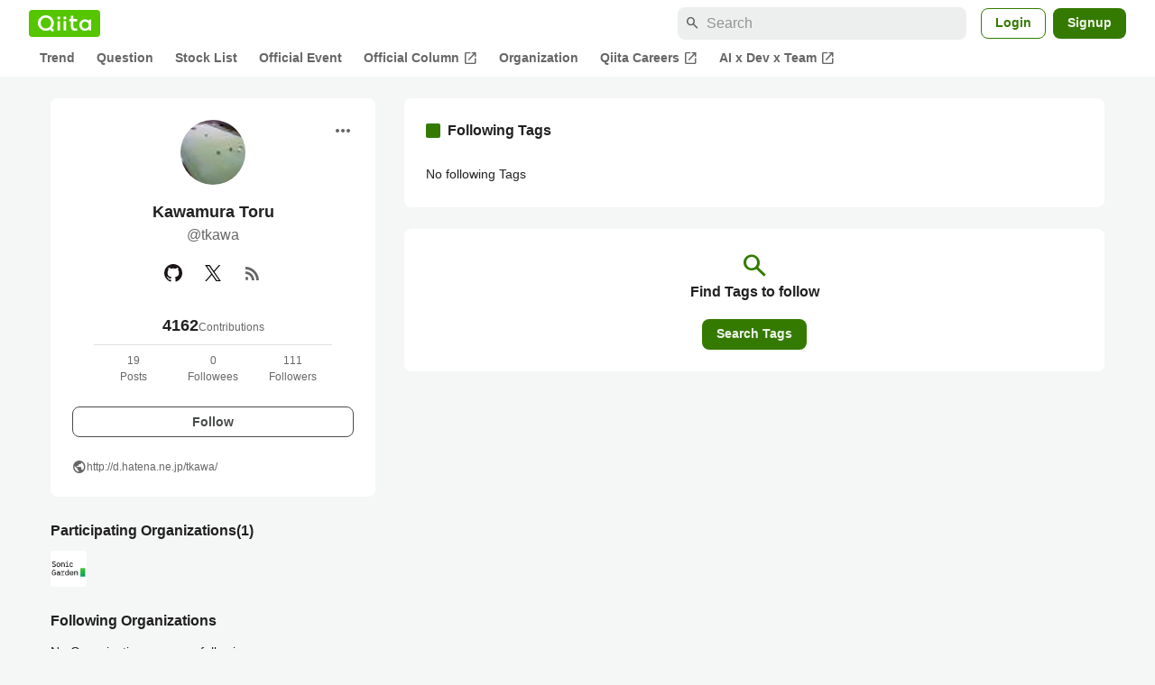

--- FILE ---
content_type: application/javascript; charset=utf-8
request_url: https://fundingchoicesmessages.google.com/f/AGSKWxV-CRatoz22U0TjpBzz596U1omdTDaor7GBiK2r3WpUn5-841OkvtCP2MOFQ-fqwe5u9aLS8lY6Br84DB43zyNcTEBqaOfYa71Qi8DMvePKgIigA8H3l-bU91jace9G5Xjjcl9_-nLu7YqIA1cIdnngyRyJu9KkvW-3dlKHku8L3bKXYmMfMCDTvr8X/_/internAds.=468x60&/Banner-300x250./adsby./xadvertisement.
body_size: -1289
content:
window['e27d87e1-629e-4f26-a6fe-802c8b0286fc'] = true;